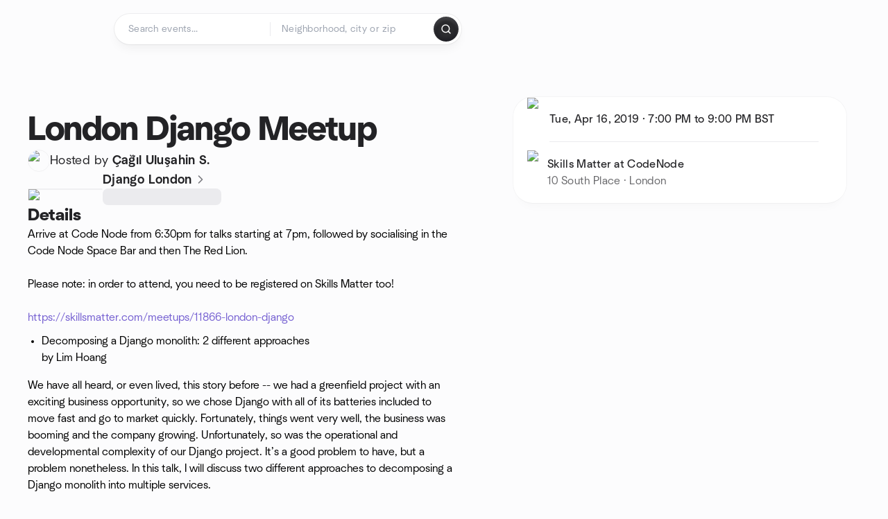

--- FILE ---
content_type: text/javascript
request_url: https://www.meetup.com/_next/static/cbae296633975b6f51b3872cd2c2050b1c6bf854/_buildManifest.js
body_size: 10860
content:
self.__BUILD_MANIFEST=function(s,e,c,t,a,n,i,u,p,r,o,d,b,k,g,h,f,l,m,j,y,v,w,I,_,S,q,z,L,R,x,T,U,B,E,F,A,D,N,P,M,C,H,J,K,G,O,Q,V,W,X,Y,Z,$,ss,se,sc,st,sa,sn,si,su,sp,sr,so,sd,sb,sk,sg,sh,sf,sl,sm,sj,sy,sv,sw,sI,s_,sS,sq,sz,sL,sR,sx,sT,sU,sB,sE,sF,sA,sD,sN,sP,sM,sC,sH,sJ,sK,sG,sO,sQ,sV,sW,sX,sY,sZ,s$,s8,s4,s2,s5,s6,s7,s3,s0,s1,s9,es,ee,ec,et,ea,en,ei,eu,ep,er,eo,ed,eb,ek,eg,eh,ef,el,em,ej,ey,ev,ew,eI,e_,eS,eq,ez,eL,eR,ex,eT,eU,eB,eE,eF,eA,eD,eN,eP){return{__rewrites:{afterFiles:[{has:s$,source:"/:nextInternalLocale(en\\-US|en\\-AU|de|de\\-DE|es|es\\-ES|fr|fr\\-FR|it|it\\-IT|ja|ja\\-JP|ko|ko\\-KR|nl|nl\\-NL|pl|pl\\-PL|pt|pt\\-BR|ru|ru\\-RU|tr|tr\\-TR|th\\-TH)/api/:path*",destination:"/:nextInternalLocale/graphql/:path*"},{has:s$,source:"/:nextInternalLocale(en\\-US|en\\-AU|de|de\\-DE|es|es\\-ES|fr|fr\\-FR|it|it\\-IT|ja|ja\\-JP|ko|ko\\-KR|nl|nl\\-NL|pl|pl\\-PL|pt|pt\\-BR|ru|ru\\-RU|tr|tr\\-TR|th\\-TH)/find/index",destination:"/:nextInternalLocale/find/"}],beforeFiles:[],fallback:[]},"/":[s,n,d,i,u,p,r,o,b,H,"static/chunks/pages/index-9ff9084527ae0ddb.js"],"/404":["static/chunks/pages/404-f11f07612d73d232.js"],"/500":["static/chunks/pages/500-a324d19f49c9f040.js"],"/_error":["static/chunks/pages/_error-f59cc18335d8add2.js"],"/about":["static/chunks/pages/about-72d621dcb704c525.js"],"/account":[s,e,c,g,f,l,k,m,st,s_,s8,s4,"static/chunks/pages/account-800996bca1bbcbe9.js"],"/account/comm":["static/chunks/27688-da146d9e288416e3.js",k,sS,"static/chunks/pages/account/comm-478cdf9f6e20ccd6.js"],"/account/comm/n/[type]":["static/chunks/74113-b3a770b7260ea3c8.js",k,sS,"static/chunks/pages/account/comm/n/[type]-ef41511b36e20276.js"],"/account/comm/[urlname]":["static/chunks/98739-6e0fdea96ce29baa.js",k,sS,"static/chunks/pages/account/comm/[urlname]-7215cbe1227123f8.js"],"/account/erasure":["static/chunks/pages/account/erasure-15460f2644a3212c.js"],"/account/forgot":[e,c,E,F,Q,Y,"static/chunks/pages/account/forgot-a4abc28e90a8764f.js"],"/account/general":[s,e,c,g,f,l,k,m,st,s_,s8,s4,"static/chunks/pages/account/general-5d88c361ac02dd46.js"],"/account/interests":[s,k,sq,s2,a,"static/chunks/pages/account/interests-2a31e654b8ed2653.js"],"/account/management":[s,e,c,k,a,"static/chunks/pages/account/management-538470aa2f7357fb.js"],"/account/member-plus":[k,sz,s5,"static/chunks/pages/account/member-plus-f698e889735bb427.js"],"/account/member-plus/unsubscribe":[s5,"static/chunks/pages/account/member-plus/unsubscribe-0c25834d8876628c.js"],"/account/mobile":[k,"static/chunks/pages/account/mobile-072e02366ece35b5.js"],"/account/oauth_apps":[k,Z,"static/chunks/pages/account/oauth_apps-405ab4656680d5d3.js"],"/account/password":[e,c,E,k,s6,Y,"static/chunks/pages/account/password-edecf8db7b80f080.js"],"/account/password/[...params]":[e,c,E,s6,Y,"static/chunks/pages/account/password/[...params]-5a70da5b2d578d39.js"],"/account/payment-methods":[k,"static/chunks/pages/account/payment-methods-94190dccdbe56510.js"],"/account/personal":[s,e,c,h,k,J,sa,a,"static/chunks/pages/account/personal-d89ad58d61027f47.js"],"/account/privacy":[s,k,a,"static/chunks/pages/account/privacy-8a8da0ce9192ecab.js"],"/account/profile":[s,e,c,z,"static/chunks/27212-857187cd0a9fd0b2.js",sa,st,sq,s_,s2,"static/css/f9d477571d8adf6f.css","static/chunks/pages/account/profile-c2d51c001115f2ae.js"],"/account/remove":[e,c,k,"static/chunks/pages/account/remove-aa3ef62b7f15fc5d.js"],"/account/services":[e,k,"static/chunks/pages/account/services-53eb793c5b77c5df.js"],"/account/subscription":[k,sn,sz,s7,"static/css/d9d0eab49ee02d91.css","static/chunks/pages/account/subscription-1c174fa355f36b8b.js"],"/account/subscription/cancel/feedback":["static/css/8c4ce74bcd409459.css","static/chunks/pages/account/subscription/cancel/feedback-04c967166c8beb7e.js"],"/account/subscription/cancel/nominate":[sn,"static/chunks/pages/account/subscription/cancel/nominate-98eea7eefba81fa9.js"],"/account/subscription/pro/cancel":[sn,s7,"static/chunks/pages/account/subscription/pro/cancel-564bb1c2841e345c.js"],"/app-download":["static/chunks/pages/app-download-4befcfbf86d45f70.js"],"/appeal":["static/css/20d5fcf9965d2e41.css","static/chunks/pages/appeal-9ab25387a7d0c8f9.js"],"/apps":["static/chunks/pages/apps-74b945f127066d24.js"],"/available-groups":[t,"static/css/86358177da3f3b9c.css","static/chunks/pages/available-groups-b2cd2505aa0a6733.js"],"/cities":[s3,Z,"static/chunks/pages/cities-abfbc5f6ccdc53cc.js"],"/cities/us":[s3,Z,"static/chunks/pages/cities/us-ac20bfac6aff49af.js"],"/downtime":["static/chunks/pages/downtime-d27c13d64da23001.js"],"/dues/[urlname]/checkout":[sL,"static/css/45fd68892f21e08a.css","static/chunks/pages/dues/[urlname]/checkout-3c265d9b459dc6cf.js"],"/dues/[urlname]/dashboard":["static/chunks/pages/dues/[urlname]/dashboard-0bd083423d1760d4.js"],"/dues/[urlname]/settings":[s,e,sR,sL,a,"static/chunks/pages/dues/[urlname]/settings-2503ccdbb9cf4d09.js"],"/dues/[urlname]/start":[s,sR,sL,a,"static/chunks/pages/dues/[urlname]/start-32d6e7b502121b52.js"],"/email-unsubscribe":["static/css/bc947c5d4ba9ef10.css","static/chunks/pages/email-unsubscribe-48080f040808cf47.js"],"/error-boundary":["static/chunks/pages/error-boundary-66152063a07a43da.js"],"/find":[s,e,c,t,n,h,d,z,sx,i,u,p,r,o,b,v,I,q,_,K,si,su,sT,s0,"static/chunks/pages/find-555d94ea13bf6aab.js"],"/find/online-events":[s,n,d,i,u,p,o,b,s1,H,"static/chunks/pages/find/online-events-591d8ad37e997d71.js"],"/find/[city]":[s,e,c,t,n,h,d,z,sx,i,u,p,r,o,b,y,v,I,q,w,_,K,si,su,sT,"static/css/463ddba2d21cb19c.css","static/chunks/pages/find/[city]-133594a5bda86346.js"],"/find/[city]/meet-new-friends":[s,n,d,i,u,p,r,o,b,y,sp,H,"static/chunks/pages/find/[city]/meet-new-friends-f6b98ab8b6c8c68c.js"],"/find/[city]/networking":[s,n,d,i,u,p,r,o,b,y,sp,H,"static/chunks/pages/find/[city]/networking-2dacf9c593bbb40d.js"],"/find/[city]/outdoor-activities":[s,n,d,i,u,p,r,o,b,y,sp,H,"static/chunks/pages/find/[city]/outdoor-activities-a276e06960820d6a.js"],"/find/[city]/sports-and-hobbies":[s,n,d,i,u,p,r,o,b,y,sp,H,"static/chunks/pages/find/[city]/sports-and-hobbies-460bbb345d749585.js"],"/find/[city]/[topic]":[s,e,c,t,n,h,d,z,sx,i,u,p,r,o,b,v,I,q,_,K,si,su,sT,s0,"static/chunks/pages/find/[city]/[topic]-b1521a6fa4be3460.js"],"/g/[groupSlug]/settings":[G,"static/chunks/pages/g/[groupSlug]/settings-6e7e32f7839ee64d.js"],"/g/[groupSlug]/settings/basic":[e,R,s9,G,es,"static/chunks/pages/g/[groupSlug]/settings/basic-83fe5f7568580b3d.js"],"/g/[groupSlug]/settings/fundraising":[s,e,c,G,sR,"static/chunks/40617-91dd59e92b9c2ac7.js","static/css/1069537436bb2c53.css","static/chunks/pages/g/[groupSlug]/settings/fundraising-31f25e581b95015c.js"],"/g/[groupSlug]/settings/member":[sU,e,sB,G,ee,"static/chunks/pages/g/[groupSlug]/settings/member-5fed8320f6da17c0.js"],"/g/[groupSlug]/settings/optional-features":[s,e,G,sz,ee,a,"static/chunks/pages/g/[groupSlug]/settings/optional-features-fa65183e761eb8fe.js"],"/g/[groupSlug]/settings/privacy":[G,"static/chunks/pages/g/[groupSlug]/settings/privacy-045f42daeb94cf22.js"],"/g/[groupSlug]/settings/sponsors":[sU,e,g,sB,G,ec,"static/chunks/pages/g/[groupSlug]/settings/sponsors-cd9a10fa64f454cc.js"],"/g/[groupSlug]/stats":[sE,"static/chunks/1393-83e0e83efff04c5a.js","static/chunks/pages/g/[groupSlug]/stats-00b73696ed0ee9c0.js"],"/graphql":[t,A,D,sF,"static/chunks/pages/graphql-324e2c79529f0a54.js"],"/graphql/authentication":[t,A,et,D,ea,en,"static/chunks/pages/graphql/authentication-a2329eff0af3b630.js"],"/graphql/guide":[t,A,et,D,ea,en,"static/chunks/pages/graphql/guide-e988d130ee2ca0ef.js"],"/graphql/oauth/create":[e,t,A,D,"static/css/529d4a78d2b49b4f.css","static/chunks/pages/graphql/oauth/create-c262b77611e524a3.js"],"/graphql/oauth/list":[t,A,D,"static/css/b1db63721cfc86b8.css","static/chunks/pages/graphql/oauth/list-d623e6ee52c1be22.js"],"/graphql/oauth/[clientId]":[e,t,A,D,"static/css/1da3c1acc9ff863d.css","static/chunks/pages/graphql/oauth/[clientId]-490acfaf325b8e32.js"],"/graphql/playground":[t,A,D,sF,"static/chunks/pages/graphql/playground-557f69d5b19b0e45.js"],"/graphql/support":[t,A,D,sF,"static/chunks/pages/graphql/support-5c9d485d24d869b4.js"],"/groups":[e,c,t,I,q,K,"static/css/43e53b4bab5cdb2d.css","static/chunks/pages/groups-a4c93f489ffccdb4.js"],"/healthcheck":["static/chunks/pages/healthcheck-a7226a20cbfcd6e3.js"],"/home":[s,t,n,h,d,R,i,u,p,o,b,_,si,s1,"static/css/860fd01b102351d5.css","static/chunks/pages/home-69293fb45882e2a9.js"],"/how-to-group-start":["static/chunks/pages/how-to-group-start-0040169bedffa52f.js"],"/legal/accessibility":["static/chunks/pages/legal/accessibility-f6d8391514b09f8d.js"],"/login":[e,c,E,F,Q,Y,"static/chunks/pages/login-33be590d5fa6e864.js"],"/logout":["static/chunks/pages/logout-86a92ba8702e01e2.js"],"/lp/arts-and-culture-events":[j,R,N,r,P,V,"static/chunks/pages/lp/arts-and-culture-events-a456f80fadea70bb.js"],"/lp/exp-release-form":[ei,"static/chunks/pages/lp/exp-release-form-e49a623fe6e6c5c8.js"],"/lp/friendship-and-socializing":[j,R,N,r,P,V,"static/chunks/pages/lp/friendship-and-socializing-8fa745a11772bc1f.js"],"/lp/health-and-wellness":[j,R,N,r,P,V,"static/chunks/pages/lp/health-and-wellness-df09c3e1e87f8cc6.js"],"/lp/join-meetup":["static/chunks/pages/lp/join-meetup-09d830b912d9362d.js"],"/lp/meetup-community-fund":[j,sA,"static/chunks/pages/lp/meetup-community-fund-1f92003d9c772b04.js"],"/lp/meetup-pro-customers":[s,sr,a,"static/chunks/pages/lp/meetup-pro-customers-59f9bf572f97bf41.js"],"/lp/meetup-pro-features":[s,sr,a,"static/chunks/pages/lp/meetup-pro-features-b9bb9b3f4a12f683.js"],"/lp/meetup-pro-resources":[s,sr,a,"static/chunks/pages/lp/meetup-pro-resources-51e9e0b0582be305.js"],"/lp/newsletter-preferences":["static/css/b4d214111d5462a2.css","static/chunks/pages/lp/newsletter-preferences-f01c13fad2a24b44.js"],"/lp/organizer-guided-journey":[sA,"static/chunks/pages/lp/organizer-guided-journey-7e507c4ebea9ca21.js"],"/lp/outdoors-and-travel":[j,R,N,r,P,V,"static/chunks/pages/lp/outdoors-and-travel-5302af7e0546d0bb.js"],"/lp/pro-release":[ei,"static/chunks/pages/lp/pro-release-e765547ae1ce8b0e.js"],"/lp/sports-fitness":[j,R,N,r,P,V,"static/chunks/pages/lp/sports-fitness-14b60a16bcbcc6d7.js"],"/lp/tech-activities-and-groups":[j,R,N,r,P,V,"static/chunks/pages/lp/tech-activities-and-groups-f2f27ef98dc831f7.js"],"/lp/upgrade-meetup-plus":[j,"static/css/2affc036f25c0274.css","static/chunks/pages/lp/upgrade-meetup-plus-d7cd3dbeaa62c401.js"],"/maintenance":["static/chunks/pages/maintenance-b5da9d10fda62030.js"],"/media":[R,"static/chunks/pages/media-e828bdeb18a54c5c.js"],"/meetup-pro":[s,sr,a,"static/chunks/pages/meetup-pro-4ce3c6a2a364f7b7.js"],"/members/[memberId]":[s,e,c,I,q,K,so,eu,ep,"static/chunks/pages/members/[memberId]-6f2be05ac1381498.js"],"/members/[memberId]/group/[groupId]":[s,e,c,h,er,I,q,K,so,eu,eo,ep,"static/chunks/pages/members/[memberId]/group/[groupId]-768f52dfd8aff0d6.js"],"/messages":[s,e,c,t,n,ed,u,p,so,sD,eb,ek,"static/chunks/pages/messages-2474a4aa43b32e53.js"],"/messages/[convoId]":[s,e,c,t,n,ed,u,p,so,sD,eb,ek,"static/chunks/pages/messages/[convoId]-52944e4026dd18b9.js"],"/notifications":["static/css/4708c44ed1c7a48f.css","static/chunks/pages/notifications-381a944dd425cee8.js"],"/oauth2/prompt":["static/chunks/pages/oauth2/prompt-efe44a1fbce9bc61.js"],"/outage":["static/chunks/pages/outage-ca6086d9d5aec2ff.js"],"/payments":[s,e,c,h,sd,k,J,x,sb,a,"static/chunks/pages/payments-ef3973da2bb9665c.js"],"/payments/dues":[s,e,c,h,sd,k,J,x,sb,a,"static/chunks/pages/payments/dues-62c5a9f92aa19cac.js"],"/payments/dues_payments_made":[j,sN,i,k,x,sP,sM,"static/chunks/pages/payments/dues_payments_made-74013c008f9b4f1c.js"],"/payments/events":[s,e,c,h,sd,k,J,x,sb,a,"static/chunks/pages/payments/events-a5cc99806185dedb.js"],"/payments/frommember/[id]":[k,x,"static/chunks/pages/payments/frommember/[id]-6715b3d01500da17.js"],"/payments/meetup_plus_payments_made":[j,sN,i,k,x,sP,sM,"static/chunks/pages/payments/meetup_plus_payments_made-9fec9d61d6980332.js"],"/payments/payment_refund/[paymentId]":[k,x,"static/css/1a52c8cce40d704b.css","static/chunks/pages/payments/payment_refund/[paymentId]-a2f4f3e24d116f85.js"],"/payments/payments_made":[j,sN,i,k,x,sP,sM,"static/chunks/pages/payments/payments_made-cebfe58cfe91c71b.js"],"/payments/payments_made/tickets/[ticketId]":[n,u,"static/css/4b36347c0e663e95.css","static/chunks/pages/payments/payments_made/tickets/[ticketId]-679ec319a0a3fec2.js"],"/payments/sponsorships":[s,e,c,h,sd,k,J,x,sb,a,"static/chunks/pages/payments/sponsorships-b974bd5d57a50b4a.js"],"/payments/subscription-refund":["static/chunks/pages/payments/subscription-refund-20ed730553fc9628.js"],"/paypal-authorization":["static/chunks/pages/paypal-authorization-8844b2b44283b033.js"],"/paypal-onboarding":["static/chunks/pages/paypal-onboarding-82067755ef80c7f0.js"],"/pro":["static/chunks/pages/pro-f0b7b7810e0dfa3e.js"],"/pro/[network]":[s,t,n,d,eg,i,u,p,r,o,b,su,"static/css/eb87f1d715938ba8.css","static/chunks/pages/pro/[network]-d696ea8ccc408638.js"],"/pro/[network]/admin":["static/chunks/pages/pro/[network]/admin-fd153713e044c015.js"],"/pro/[network]/admin/analytics":[eh,s,t,sE,ef,T,M,sC,a,"static/chunks/pages/pro/[network]/admin/analytics-707eae831beb8876.js"],"/pro/[network]/admin/chapters":[s,e,c,t,g,h,sk,sg,T,M,O,$,sh,a,"static/chunks/pages/pro/[network]/admin/chapters-cc663f022b22448c.js"],"/pro/[network]/admin/edit":[sU,s,e,c,n,g,f,l,sB,eg,u,m,T,sf,ec,es,"static/css/57f3ff0a90990625.css","static/chunks/pages/pro/[network]/admin/edit-c3090fa05fe31e70.js"],"/pro/[network]/admin/email":[e,c,g,f,l,m,el,em,"static/chunks/pages/pro/[network]/admin/email-4f0b75fcb244895a.js"],"/pro/[network]/admin/events":[s,t,h,sk,sg,T,M,O,sh,sC,a,"static/chunks/pages/pro/[network]/admin/events-f6bb9d7164b4bf7b.js"],"/pro/[network]/admin/members":[s,t,h,sk,sg,T,M,O,sh,sC,a,"static/chunks/pages/pro/[network]/admin/members-1633b6f525178802.js"],"/pro/[network]/admin/members/mailchimp":[s,T,a,"static/chunks/pages/pro/[network]/admin/members/mailchimp-28ab44cf325edec8.js"],"/pro/[network]/admin/messages":[t,"static/chunks/pages/pro/[network]/admin/messages-4f6d40c469a30b52.js"],"/pro/[network]/admin/network-events":[s,t,h,sk,sg,T,M,O,$,sh,sl,"static/css/6745a509cb69448d.css","static/chunks/pages/pro/[network]/admin/network-events-6f88cc1c08c42b27.js"],"/pro/[network]/admin/templates":[s,t,T,a,"static/chunks/pages/pro/[network]/admin/templates-b06dc4a7bff83d22.js"],"/pro/[network]/admin/templates/create":[s,e,c,h,ss,ej,a,"static/chunks/pages/pro/[network]/admin/templates/create-8152de2c1608faa8.js"],"/pro/[network]/admin/templates/[slug]":[s,e,c,h,ss,ej,a,"static/chunks/pages/pro/[network]/admin/templates/[slug]-5b002d14fbfcf8cc.js"],"/pro/[network]/admin/tickets":[s,T,a,"static/chunks/pages/pro/[network]/admin/tickets-88ff1968d8278823.js"],"/pro/[network]/subscription/enroll":["static/chunks/pages/pro/[network]/subscription/enroll-cfc275ab09e5725e.js"],"/pro/[network]/subscription/enroll/billing_cycle":[z,L,W,ey,ev,"static/chunks/pages/pro/[network]/subscription/enroll/billing_cycle-aa52ee92d6cebe0b.js"],"/pro/[network]/subscription/enroll/payment_info":[L,W,sH,ew,"static/chunks/pages/pro/[network]/subscription/enroll/payment_info-be1f771f36a35a13.js"],"/pro/[network]/subscription/enroll/review":[L,W,eI,e_,"static/chunks/pages/pro/[network]/subscription/enroll/review-b44772e057b75bfa.js"],"/pro/[network]/ticket/[ticketId]":[t,"static/chunks/pages/pro/[network]/ticket/[ticketId]-ed99a3bc75a24b13.js"],"/product/checkout":[L,sH,"static/css/db61400379b2b07c.css","static/chunks/pages/product/checkout-458e28d5f0b49e40.js"],"/refresh-token":["static/chunks/pages/refresh-token-e3018cd63e13be59.js"],"/register":[e,c,E,F,Q,Y,"static/chunks/pages/register-a3d2fd272d101dd5.js"],"/registration/mobile-success":[sA,"static/chunks/pages/registration/mobile-success-bd069448cddfa1e1.js"],"/report-abuse/[[...params]]":[s,U,eS,"static/chunks/pages/report-abuse/[[...params]]-f1dd77990b7cc860.js"],"/spark":["static/chunks/pages/spark-9df1fbc9c6d46f9b.js"],"/spark/checkout":[_,"static/chunks/pages/spark/checkout-7a47215061d95cbe.js"],"/spark/checkout/failed":["static/chunks/pages/spark/checkout/failed-ea34b16baa90cdd3.js"],"/spark/checkout/success":["static/chunks/pages/spark/checkout/success-51ae772a4670e706.js"],"/spark/checkout/verify":["static/chunks/pages/spark/checkout/verify-6c6550e63c2b6121.js"],"/spark/complete-account/interests":["static/chunks/pages/spark/complete-account/interests-9f6d29ce120154d4.js"],"/spark/complete-account/name":["static/chunks/pages/spark/complete-account/name-c2ad1a22db24fa13.js"],"/spark/complete-account/photo":[e,g,f,st,"static/chunks/45122-0c8e1ebacd61724c.js","static/css/ac4c90667ec716a7.css","static/chunks/pages/spark/complete-account/photo-b54ea0ea5d6fdb6b.js"],"/spark/complete-signup":["static/chunks/pages/spark/complete-signup-bf4623b068560663.js"],"/spark/complete-signup/name":["static/chunks/pages/spark/complete-signup/name-8ceca5594557ea1b.js"],"/spark/complete-signup/photo":[_,"static/chunks/pages/spark/complete-signup/photo-10eb4a91e0b8e417.js"],"/spark/complete-signup/post-verify":["static/chunks/pages/spark/complete-signup/post-verify-30134192a6163655.js"],"/spark/complete-signup/start":["static/chunks/pages/spark/complete-signup/start-ba6ef930ae495d9c.js"],"/spark/login":["static/chunks/pages/spark/login-a77428881878625f.js"],"/spark/match/[matchId]":[sD,"static/css/67bde2010b7b6918.css","static/chunks/pages/spark/match/[matchId]-7739d12fc6930e5b.js"],"/spark/matches":["static/css/de4cd591c42b0577.css","static/chunks/pages/spark/matches-0097adea50a9443f.js"],"/spark/onboarding":[_,"static/chunks/pages/spark/onboarding-e6e0e2f1728390f7.js"],"/spark/paywall":[_,"static/chunks/pages/spark/paywall-854bc39a5b9331b9.js"],"/spark/register":[e,F,"static/chunks/pages/spark/register-93b0a3c4157ba68d.js"],"/spark/register/failed":["static/chunks/pages/spark/register/failed-db52977400ffd5a1.js"],"/spark/register/verify":["static/chunks/pages/spark/register/verify-e49f6000f6ef9afb.js"],"/spark/register/welcome":["static/chunks/pages/spark/register/welcome-b1d91ed762b2c40d.js"],"/spark/register/wip":[e,F,"static/chunks/pages/spark/register/wip-6ff94a1df2e9300d.js"],"/spark/set-password":["static/chunks/pages/spark/set-password-cc3e7e30448e888c.js"],"/spark/subscription":["static/chunks/pages/spark/subscription-a87e180877b3e6ee.js"],"/spark/your-groups":[_,"static/css/e9e653cc7391f847.css","static/chunks/pages/spark/your-groups-b407a2ff25ded700.js"],"/spark/your-match":[_,eq,"static/css/c21ce08fad277c93.css","static/chunks/pages/spark/your-match-44a3e2309e8eca21.js"],"/spark/your-matches":[_,eq,"static/css/8ba73c8861dc5384.css","static/chunks/pages/spark/your-matches-dbc53aca235d8c60.js"],"/start":[e,c,ez,eL,"static/css/62770bcd0db8ef64.css","static/chunks/pages/start-88d843829a8bf5c9.js"],"/start/eventstart":[j,C,X,se,"static/chunks/pages/start/eventstart-2ce5a5ebdef50ba3.js"],"/start/groupstart":[j,C,X,se,"static/chunks/pages/start/groupstart-13b5712f614a4482.js"],"/start/grow-your-brand":[j,C,X,se,"static/chunks/pages/start/grow-your-brand-d185dc650cb01439.js"],"/start/location":["static/chunks/pages/start/location-9d14ac7f8771dfbd.js"],"/start/meet-new-people":[j,C,X,se,"static/chunks/pages/start/meet-new-people-b7ce877a132d22eb.js"],"/start/organizing":[j,C,X,"static/css/ec13bd9c36a0dd56.css","static/chunks/pages/start/organizing-45a268f1032a72f1.js"],"/start/practice-a-language":[C,eR,"static/chunks/pages/start/practice-a-language-35b6ddba6ace3114.js"],"/start/seeded-card":[C,eR,"static/chunks/pages/start/seeded-card-d3c7ca6ccbf2a148.js"],"/start/teach-a-class":[j,C,X,se,"static/chunks/pages/start/teach-a-class-f30a74b0f5cd409e.js"],"/start-a-meetup-group":["static/css/95eb1dff973b6960.css","static/chunks/pages/start-a-meetup-group-1db180bbd4e6f022.js"],"/stripe-3ds-verification":["static/chunks/pages/stripe-3ds-verification-21facacf35cf7d72.js"],"/subscription/checkout":["static/chunks/pages/subscription/checkout-6e1ab69463a0e5bb.js"],"/subscription/checkout/ios":["static/css/388c9c285a2cbc38.css","static/chunks/pages/subscription/checkout/ios-34c8562f9a1d8020.js"],"/subscription/checkout/member-plus":["static/chunks/pages/subscription/checkout/member-plus-350af81804d5704f.js"],"/subscription/checkout/member-plus/success":[s,e,c,h,i,o,J,sa,ex,eT,"static/css/1fd56d1d07b73085.css","static/chunks/pages/subscription/checkout/member-plus/success-b4c31f5d7fbabd14.js"],"/subscription/checkout/success":["static/chunks/pages/subscription/checkout/success-bcc9b78761928caf.js"],"/subscription/checkout/[type]/account":[e,L,eU,"static/chunks/pages/subscription/checkout/[type]/account-2ebd2b5a477a0855.js"],"/subscription/checkout/[type]/billing_cycle":[z,L,W,ey,ev,"static/chunks/pages/subscription/checkout/[type]/billing_cycle-9c111e29ce80adf6.js"],"/subscription/checkout/[type]/network_setup":[e,c,L,eB,eU,"static/chunks/pages/subscription/checkout/[type]/network_setup-5beaf51a7c1b0f2f.js"],"/subscription/checkout/[type]/organizer":[e,c,L,ez,eB,"static/css/aa02cf2c68ea9f89.css","static/chunks/pages/subscription/checkout/[type]/organizer-ada4d3d3f1bfdd6a.js"],"/subscription/checkout/[type]/payment_info":[L,W,sH,ew,"static/chunks/pages/subscription/checkout/[type]/payment_info-8c2762a74d593dff.js"],"/subscription/checkout/[type]/review":[L,W,eI,e_,"static/chunks/pages/subscription/checkout/[type]/review-014cfa09047d43ed.js"],"/subscription/payment/history":[s,a,"static/chunks/pages/subscription/payment/history-6709d218c7ee86c1.js"],"/subscription/payment/updatecc":[e,c,"static/chunks/pages/subscription/payment/updatecc-b0594f08755df773.js"],"/ties2":["static/chunks/pages/ties2-9708d8c634fbeba3.js"],"/topics":[s,a,"static/chunks/pages/topics-5e71aa1fb03a40f7.js"],"/topics/[urlkey]":[s,j,N,p,r,P,eE,a,"static/chunks/pages/topics/[urlkey]-ccf76e07fa68bfb4.js"],"/topics/[urlkey]/all":[s,t,a,"static/chunks/pages/topics/[urlkey]/all-0804a69a7bacc748.js"],"/topics/[urlkey]/[country]":[s,j,N,p,r,P,eE,a,"static/chunks/pages/topics/[urlkey]/[country]-b80cfda047a7afa4.js"],"/topics/[urlkey]/[country]/[...all]":["static/chunks/pages/topics/[urlkey]/[country]/[...all]-c35bb8e7391ba656.js"],"/upgrade-to-pro/multiple-groups":[Z,"static/chunks/pages/upgrade-to-pro/multiple-groups-56aeac854aade135.js"],"/welcome":[_,"static/chunks/pages/welcome-539991dfe9c2dc5d.js"],"/welcome/[...step]":["static/chunks/pages/welcome/[...step]-0d441855079699cd.js"],"/your-events":[s,e,c,t,n,h,d,er,i,u,p,o,b,v,I,q,K,eT,"static/css/34b435417fd52a03.css","static/chunks/pages/your-events-673ac0ffb4b4dac5.js"],"/zoom-authorization":["static/css/10ed5b12c8d37c14.css","static/chunks/pages/zoom-authorization-510d3969f5b10342.js"],"/[slug]":[s,e,c,t,n,g,f,d,l,sc,i,u,p,r,o,b,m,y,v,I,q,w,S,B,sm,"static/css/36ab9e4bec4c93d6.css","static/chunks/pages/[slug]-1118626e9ddeabf4.js"],"/[slug]/close":["static/chunks/pages/[slug]/close-e1b6219dda55d62f.js"],"/[slug]/congrats":[e,g,f,l,m,eF,em,"static/chunks/pages/[slug]/congrats-d0f34c7e23780e62.js"],"/[slug]/discussions":[s,t,n,g,f,d,l,i,u,p,r,o,b,m,y,v,w,S,B,U,"static/chunks/54822-3fb01b21256d75ae.js","static/css/fb0a78c6c1e7d8d6.css","static/chunks/pages/[slug]/discussions-d81151ddb846dbe3.js"],"/[slug]/events":[s,t,n,g,f,d,l,sc,i,u,p,r,o,b,m,y,v,w,S,B,sm,sj,sJ,sy,"static/chunks/pages/[slug]/events-785aa366e7fde0ed.js"],"/[slug]/events/calendar":[eh,s,t,n,g,h,f,d,l,ef,"static/chunks/73925-528fba3494df3e39.js",i,u,p,r,o,b,m,y,v,w,S,B,sj,"static/css/e9ef5adcd23ebc5c.css","static/chunks/pages/[slug]/events/calendar-05677ec269f89d74.js"],"/[slug]/events/drafts":[s,t,n,g,f,d,l,sc,i,u,p,r,o,b,m,y,v,w,S,B,sm,sj,sJ,sy,"static/chunks/pages/[slug]/events/drafts-781635ba6e0f85a4.js"],"/[slug]/events/past":[s,t,n,g,f,d,l,sc,i,u,p,r,o,b,m,y,v,w,S,B,sm,sj,sJ,sy,"static/chunks/pages/[slug]/events/past-fb720a0f8daf7eb2.js"],"/[slug]/events/templates/meet-and-greet":[eF,"static/chunks/pages/[slug]/events/templates/meet-and-greet-a87762a394e80616.js"],"/[slug]/events/[eventId]":[s,e,c,n,g,f,d,l,E,sv,sK,i,u,p,r,o,b,m,y,v,I,q,w,S,U,F,Q,sw,sG,sO,"static/chunks/pages/[slug]/events/[eventId]-b6552d5132d4f05a.js"],"/[slug]/events/[eventId]/attendees":[s,e,c,t,h,J,sa,ex,sq,a,"static/chunks/pages/[slug]/events/[eventId]/attendees-f6ed3aadb002f9de.js"],"/[slug]/events/[eventId]/comments":[s,e,c,n,g,f,d,l,E,sv,sK,i,u,p,r,o,b,m,y,v,I,q,w,S,U,F,Q,sw,sG,sO,"static/chunks/pages/[slug]/events/[eventId]/comments-82cab7ccbdde085d.js"],"/[slug]/events/[eventId]/comments/[commentId]":[s,e,c,n,g,f,d,l,E,sv,sK,i,u,p,r,o,b,m,y,v,I,q,w,S,U,F,Q,sw,sG,sO,"static/chunks/pages/[slug]/events/[eventId]/comments/[commentId]-ae83d73ce11030f3.js"],"/[slug]/events/[eventId]/copy":[sQ,s,e,c,t,g,h,f,l,z,sV,m,M,O,ss,$,sf,sl,sW,sX,"static/chunks/pages/[slug]/events/[eventId]/copy-70234f6540892cdf.js"],"/[slug]/events/[eventId]/edit":[sQ,s,e,c,t,g,h,f,l,z,sV,m,M,O,ss,$,sf,sl,sW,sX,"static/chunks/pages/[slug]/events/[eventId]/edit-d5e7a11177fccc33.js"],"/[slug]/events/[eventId]/feedback":[s,t,U,sI,eS,"static/chunks/pages/[slug]/events/[eventId]/feedback-3fc5b548d0d5d10b.js"],"/[slug]/events/[eventId]/rsvp":[s,e,c,n,g,f,d,l,sv,i,u,p,o,b,m,I,sw,eA,"static/css/70ec3a42226d6b2d.css","static/chunks/pages/[slug]/events/[eventId]/rsvp-4b905a26c3749747.js"],"/[slug]/feedback-overview":[s,t,s9,U,sI,sY,sZ,"static/chunks/pages/[slug]/feedback-overview-88ed204084ac364e.js"],"/[slug]/feedback-overview/attributes/[attribute]":[s,t,j,U,sI,sY,sZ,"static/chunks/pages/[slug]/feedback-overview/attributes/[attribute]-35817b8eaa4157ed.js"],"/[slug]/feedback-overview/events":[t,"static/chunks/pages/[slug]/feedback-overview/events-5387c3114591c6f3.js"],"/[slug]/feedback-overview/reviews":[s,t,U,sI,sY,sZ,"static/chunks/pages/[slug]/feedback-overview/reviews-b91cc4f674e031b5.js"],"/[slug]/members":[s,e,c,t,n,g,h,f,d,l,z,sc,i,u,p,r,o,b,m,y,v,w,S,B,eo,"static/css/aca8b4d8d0856dea.css","static/chunks/pages/[slug]/members-c10da9b36396e226.js"],"/[slug]/messages/send":[s,t,g,f,l,m,el,"static/css/bd13e972924e5a0c.css","static/chunks/pages/[slug]/messages/send-a53cb1da09d7f1e4.js"],"/[slug]/money-overview":[s,c,t,h,sE,a,"static/chunks/pages/[slug]/money-overview-33cad79b3a8869ea.js"],"/[slug]/photos":[s,t,n,g,f,d,l,j,eD,i,u,p,r,o,b,m,y,v,w,S,B,eN,eP,"static/css/98f9aa92ae938d45.css","static/chunks/pages/[slug]/photos-e3c57ac63e1d00aa.js"],"/[slug]/photos/[...ids]":[s,e,c,t,n,g,f,d,l,eD,i,u,p,r,o,b,m,y,v,w,S,B,eN,eP,sy,"static/chunks/pages/[slug]/photos/[...ids]-8ac3cd042d9f7168.js"],"/[slug]/schedule":[sQ,s,e,c,t,g,h,f,l,z,sV,m,M,O,ss,$,sf,sl,sW,sX,"static/chunks/pages/[slug]/schedule-c224b3de3ca4ea55.js"],"/[slug]/step-down":["static/chunks/pages/[slug]/step-down-f9ab7a24e614fb62.js"],"/[slug]/step-down/feedback":[e,c,"static/chunks/pages/[slug]/step-down/feedback-497922d2a3c5b347.js"],"/[slug]/step-down/nominees":[sn,"static/chunks/pages/[slug]/step-down/nominees-2e9399616b2c735b.js"],"/[slug]/stepup":["static/chunks/pages/[slug]/stepup-663e4602429333f2.js"],"/[slug]/stepup/plans":[eL,Z,"static/chunks/pages/[slug]/stepup/plans-976895729023b6e2.js"],"/[slug]/unsubscribe":["static/chunks/pages/[slug]/unsubscribe-d27f2fc0f3d67b30.js"],"/[slug]/welcome":["static/chunks/pages/[slug]/welcome-f5b897fe50a26d82.js"],"/[slug]/welcome/join":[s,n,d,i,u,p,o,b,eA,H,"static/chunks/pages/[slug]/welcome/join-47f03a5ab57a1b83.js"],sortedPages:["/","/404","/500","/_app","/_error","/about","/account","/account/comm","/account/comm/n/[type]","/account/comm/[urlname]","/account/erasure","/account/forgot","/account/general","/account/interests","/account/management","/account/member-plus","/account/member-plus/unsubscribe","/account/mobile","/account/oauth_apps","/account/password","/account/password/[...params]","/account/payment-methods","/account/personal","/account/privacy","/account/profile","/account/remove","/account/services","/account/subscription","/account/subscription/cancel/feedback","/account/subscription/cancel/nominate","/account/subscription/pro/cancel","/app-download","/appeal","/apps","/available-groups","/cities","/cities/us","/downtime","/dues/[urlname]/checkout","/dues/[urlname]/dashboard","/dues/[urlname]/settings","/dues/[urlname]/start","/email-unsubscribe","/error-boundary","/find","/find/online-events","/find/[city]","/find/[city]/meet-new-friends","/find/[city]/networking","/find/[city]/outdoor-activities","/find/[city]/sports-and-hobbies","/find/[city]/[topic]","/g/[groupSlug]/settings","/g/[groupSlug]/settings/basic","/g/[groupSlug]/settings/fundraising","/g/[groupSlug]/settings/member","/g/[groupSlug]/settings/optional-features","/g/[groupSlug]/settings/privacy","/g/[groupSlug]/settings/sponsors","/g/[groupSlug]/stats","/graphql","/graphql/authentication","/graphql/guide","/graphql/oauth/create","/graphql/oauth/list","/graphql/oauth/[clientId]","/graphql/playground","/graphql/support","/groups","/healthcheck","/home","/how-to-group-start","/legal/accessibility","/login","/logout","/lp/arts-and-culture-events","/lp/exp-release-form","/lp/friendship-and-socializing","/lp/health-and-wellness","/lp/join-meetup","/lp/meetup-community-fund","/lp/meetup-pro-customers","/lp/meetup-pro-features","/lp/meetup-pro-resources","/lp/newsletter-preferences","/lp/organizer-guided-journey","/lp/outdoors-and-travel","/lp/pro-release","/lp/sports-fitness","/lp/tech-activities-and-groups","/lp/upgrade-meetup-plus","/maintenance","/media","/meetup-pro","/members/[memberId]","/members/[memberId]/group/[groupId]","/messages","/messages/[convoId]","/notifications","/oauth2/prompt","/outage","/payments","/payments/dues","/payments/dues_payments_made","/payments/events","/payments/frommember/[id]","/payments/meetup_plus_payments_made","/payments/payment_refund/[paymentId]","/payments/payments_made","/payments/payments_made/tickets/[ticketId]","/payments/sponsorships","/payments/subscription-refund","/paypal-authorization","/paypal-onboarding","/pro","/pro/[network]","/pro/[network]/admin","/pro/[network]/admin/analytics","/pro/[network]/admin/chapters","/pro/[network]/admin/edit","/pro/[network]/admin/email","/pro/[network]/admin/events","/pro/[network]/admin/members","/pro/[network]/admin/members/mailchimp","/pro/[network]/admin/messages","/pro/[network]/admin/network-events","/pro/[network]/admin/templates","/pro/[network]/admin/templates/create","/pro/[network]/admin/templates/[slug]","/pro/[network]/admin/tickets","/pro/[network]/subscription/enroll","/pro/[network]/subscription/enroll/billing_cycle","/pro/[network]/subscription/enroll/payment_info","/pro/[network]/subscription/enroll/review","/pro/[network]/ticket/[ticketId]","/product/checkout","/refresh-token","/register","/registration/mobile-success","/report-abuse/[[...params]]","/spark","/spark/checkout","/spark/checkout/failed","/spark/checkout/success","/spark/checkout/verify","/spark/complete-account/interests","/spark/complete-account/name","/spark/complete-account/photo","/spark/complete-signup","/spark/complete-signup/name","/spark/complete-signup/photo","/spark/complete-signup/post-verify","/spark/complete-signup/start","/spark/login","/spark/match/[matchId]","/spark/matches","/spark/onboarding","/spark/paywall","/spark/register","/spark/register/failed","/spark/register/verify","/spark/register/welcome","/spark/register/wip","/spark/set-password","/spark/subscription","/spark/your-groups","/spark/your-match","/spark/your-matches","/start","/start/eventstart","/start/groupstart","/start/grow-your-brand","/start/location","/start/meet-new-people","/start/organizing","/start/practice-a-language","/start/seeded-card","/start/teach-a-class","/start-a-meetup-group","/stripe-3ds-verification","/subscription/checkout","/subscription/checkout/ios","/subscription/checkout/member-plus","/subscription/checkout/member-plus/success","/subscription/checkout/success","/subscription/checkout/[type]/account","/subscription/checkout/[type]/billing_cycle","/subscription/checkout/[type]/network_setup","/subscription/checkout/[type]/organizer","/subscription/checkout/[type]/payment_info","/subscription/checkout/[type]/review","/subscription/payment/history","/subscription/payment/updatecc","/ties2","/topics","/topics/[urlkey]","/topics/[urlkey]/all","/topics/[urlkey]/[country]","/topics/[urlkey]/[country]/[...all]","/upgrade-to-pro/multiple-groups","/welcome","/welcome/[...step]","/your-events","/zoom-authorization","/[slug]","/[slug]/close","/[slug]/congrats","/[slug]/discussions","/[slug]/events","/[slug]/events/calendar","/[slug]/events/drafts","/[slug]/events/past","/[slug]/events/templates/meet-and-greet","/[slug]/events/[eventId]","/[slug]/events/[eventId]/attendees","/[slug]/events/[eventId]/comments","/[slug]/events/[eventId]/comments/[commentId]","/[slug]/events/[eventId]/copy","/[slug]/events/[eventId]/edit","/[slug]/events/[eventId]/feedback","/[slug]/events/[eventId]/rsvp","/[slug]/feedback-overview","/[slug]/feedback-overview/attributes/[attribute]","/[slug]/feedback-overview/events","/[slug]/feedback-overview/reviews","/[slug]/members","/[slug]/messages/send","/[slug]/money-overview","/[slug]/photos","/[slug]/photos/[...ids]","/[slug]/schedule","/[slug]/step-down","/[slug]/step-down/feedback","/[slug]/step-down/nominees","/[slug]/stepup","/[slug]/stepup/plans","/[slug]/unsubscribe","/[slug]/welcome","/[slug]/welcome/join"]}}("static/chunks/75326-6ff682543f5fe5ef.js","static/chunks/87720-62ffe5347ec9669b.js","static/chunks/55423-85970085daef8938.js","static/chunks/92249-cdd1f7225e77e680.js","static/css/aa6c4640b6f2d0a7.css","static/chunks/9640-48e4729556451d97.js","static/chunks/92270-0346364d97efbf56.js","static/chunks/38035-ebb029e5ec5dc8b3.js","static/chunks/26146-df7798217632531c.js","static/chunks/56332-ead8ae9234c04ad2.js","static/chunks/44962-f1675afd002b6d7a.js","static/chunks/43949-9c10d5e70b42d7b1.js","static/chunks/51138-8176fbcde56186b3.js","static/chunks/14558-419a93ab9e226071.js","static/chunks/85876-bc0bf3d2848b0cc3.js","static/chunks/52667-c3b96fa3d7a8d400.js","static/chunks/51044-fd169ff78f164878.js","static/chunks/18923-87b3aa036a02ed9b.js","static/chunks/91614-a6b3b15276e04ff0.js","static/chunks/1127-d36a102d5028379e.js","static/chunks/44420-919d4cd916acc736.js","static/chunks/81875-6c68c0af41a9b426.js","static/chunks/93022-2d3099cf190d162e.js","static/chunks/17550-10ab759762053f87.js","static/chunks/13270-a05ebd8b011f622d.js","static/chunks/59561-16bbb53dbc81d7b2.js","static/chunks/98725-7a2d3e0d991b7ecd.js","static/chunks/18230-0bcd161050a2d3cb.js","static/chunks/94022-e2dee6a309419dc7.js","static/chunks/92675-18b65cfd8e4ef4ca.js","static/chunks/94719-4e3147b2bdfeb295.js","static/chunks/75581-61b4f83876d585e1.js","static/chunks/88741-72c3608381393fcb.js","static/chunks/72681-451858a10cd2fce1.js","static/chunks/63286-3d782f802541055f.js","static/chunks/11808-88e4aedddd23afad.js","static/chunks/10077-2d14686c09a7db4a.js","static/chunks/35547-3f5ad12ad3602b5d.js","static/chunks/33102-8fea72dca27d0ad2.js","static/chunks/83011-f42b33898295e42e.js","static/chunks/618-0953939719758f73.js","static/chunks/79739-793e300202302002.js","static/css/3e8fcc4d3e6bdb79.css","static/chunks/72788-731428e3734cb21a.js","static/chunks/14469-af1676ed7ed1c973.js","static/chunks/35523-2f838c038ac53558.js","static/chunks/32085-889a71f4b06fb12f.js","static/chunks/75054-13770327b44dce33.js","static/chunks/33279-7a13f7e2bfaa3069.js","static/chunks/8192-125d5d4e689650aa.js","static/chunks/22885-112f7801be999aaa.js","static/css/be60318b02e700aa.css","static/css/1642cb781301dce8.css","static/chunks/14858-77a03cb603c859d0.js","static/chunks/29419-4a8a0d5c1904fcb7.js","static/css/b8f78c1222b20129.css","static/chunks/67893-9d9b6ecfc4a356db.js","static/chunks/5857-51d8bfc075f29bed.js","static/chunks/74542-f6a3227735c48e36.js","static/chunks/52243-236eeb6d4ac1f940.js","static/chunks/99798-f36fb43b4cf9799e.js","static/chunks/1705-24413e8c274f5824.js","static/chunks/60069-42dcbb42bc26835c.js","static/chunks/16404-35de9a7a517e55a8.js","static/chunks/56623-25adfc11a7a9f4f3.js","static/chunks/90563-9eaf48ee0b12af8c.js","static/chunks/84187-146f22ccf712f82b.js","static/chunks/22150-ecb1740af4cf70a6.js","static/chunks/96861-5edceb90f458eba4.js","static/chunks/88517-12ca87d61163dc10.js","static/chunks/61209-713c0027c8ca4388.js","static/chunks/14039-11db3fcebe01bc35.js","static/chunks/74951-9f511d217ace6065.js","static/chunks/21762-066fab2d5df2ea73.js","static/css/1a32a920bd19f313.css","static/chunks/61368-9573d54834ce3ab0.js","static/chunks/76894-4d242dc094e01662.js","static/chunks/83478-b879ea1c5e140e3f.js","static/chunks/89956-f512d79d95808814.js","static/chunks/76883-cea4114858a4c3e4.js","static/chunks/64188-aeca754dbce8a443.js","static/chunks/45428-669e1b68206e6732.js","static/chunks/37422-660b6ee477f2eb55.js","static/chunks/51721-12dbec1b65e8a856.js","static/chunks/22167-815bbe5b9bec0d4d.js","static/chunks/25354-63ccf2a8a03eb783.js","static/chunks/9def0e1e-986046fbbc6cd96d.js","static/chunks/21695-6e85202634c5f164.js","static/chunks/28922-2a746cbbb2d0e783.js","static/css/fe26099111a0ca85.css","static/css/7fe2ca3b8b81df29.css","static/chunks/79663-f05d3f3b7c790d62.js","static/chunks/9612-6ffde5ad11344659.js","static/chunks/40082-fdbc43081b015c38.js","static/css/2296811747516e21.css","static/chunks/8048-24392e412a62a8e9.js","static/chunks/37609-41bfe2075495d664.js","static/chunks/5826-889510f7d8a0a07e.js","static/chunks/3201-3199937c8fad424b.js","static/chunks/40366-2908c73151a60bcd.js","static/css/428f16c55b790c1b.css","static/chunks/6ba902c7-f600f0abeac77d99.js","static/chunks/12978-1bdcd1a84fdce5ca.js","static/chunks/40207-e1509f955a313202.js","static/css/2ea26371ee49833b.css","static/chunks/7059-9c066ea37198e8b3.js","static/css/53b7a2cf2d59eba3.css",void 0,"static/chunks/14409-27ebceb38e2a0127.js","static/css/f5a9fcfdd9c3bacb.css","static/chunks/4068-95c945b1d0e1635a.js","static/chunks/95300-172b68993e12f7d8.js","static/chunks/97330-ae9e3ed2c08bbc4f.js","static/chunks/22265-1a8ce60ee36ec3ce.js","static/chunks/57478-b39050a567afbae6.js","static/css/8fbac332fe8cb1c1.css","static/chunks/87353-4a7780667517bd46.js","static/chunks/58117-48a85ae95f321e1e.js","static/chunks/78882-6a9962f3e8ba155e.js","static/chunks/22850-2809b5121f7742f8.js","static/chunks/80378-543b487f13fbeb64.js","static/chunks/42575-d7577f8223d2c761.js","static/chunks/30560-f2d8c6d71fc4db34.js","static/css/02b0e40c62a704c2.css","static/css/c6ace70d9e61ecce.css","static/chunks/96347-946631ef8073b652.js","static/css/79908ef34bcb3ae0.css","static/chunks/2250-eccf027a0583b3c7.js","static/chunks/48148-1ab199ad46f5afe5.js","static/chunks/46004-5a1afe9845d60805.js","static/chunks/30433-c7b25980e74c11bd.js","static/css/946227d3c620876e.css","static/chunks/29215-b126feffd0c0d260.js","static/chunks/ae85571b-6412f518aec74a64.js","static/chunks/47036-b646f54a5918111f.js","static/chunks/36434-46f08bd7ea58f39d.js","static/css/a3786b79c684e171.css","static/chunks/82963-828e01b53acf3148.js","static/chunks/74076-928dd4dba044a3de.js","static/css/f4402fa0fee7b69c.css","static/css/758d0fe67a9f7b47.css","static/chunks/1067-3d8dba0681a67458.js","static/css/80bd7a1cc47a6d3c.css","static/css/df1980b22e649f17.css","static/chunks/78396-e6c7dbaa43590027.js","static/chunks/68289-c979d4cc0104f008.js","static/chunks/42485-8288f5ab523bd66f.js","static/css/4c82aff430f2ea27.css","static/chunks/83812-f35a85554ce36670.js","static/chunks/35212-1f8106046a52c9c7.js","static/css/82678850f0fe1c6f.css","static/chunks/32821-ddef4f22f6fd0b66.js","static/chunks/74098-48070717e37e60bb.js","static/chunks/34666-e924a6c7e26b4808.js","static/chunks/10347-d8989c5f8427849b.js","static/chunks/21292-35c375de1f134a98.js","static/chunks/79953-27e53fb7c10a68c7.js","static/chunks/28769-d6823b637a0256c7.js"),self.__BUILD_MANIFEST_CB&&self.__BUILD_MANIFEST_CB();